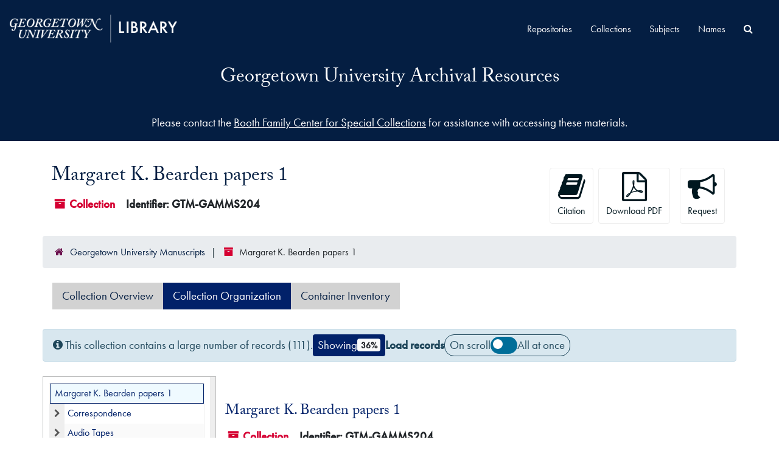

--- FILE ---
content_type: text/html;charset=utf-8
request_url: https://findingaids.library.georgetown.edu/repositories/15/resources/10106/collection_organization
body_size: 33240
content:
<!DOCTYPE html>
<html lang="en">
<head>
	<meta charset="utf-8"/>
	<meta http-equiv="X-UA-Compatible" content="IE=edge"/>
	<meta name="viewport" content="width=device-width, initial-scale=1">
	<link rel="shortcut icon" type="image/x-icon" href="/assets/laufavicon.ico">
	<title>Collection: Margaret K. Bearden papers 1 | Georgetown University Archival Resources</title>
	<meta name="csrf-param" content="authenticity_token" />
<meta name="csrf-token" content="M3PqcSCruJV2bIpD2SexiodRoku2pUb63loc1iiZQpMbwF/I5Xs/ViUaDaKRGxINNxYErDPQVFksyZ3yE+7p+g==" />

		<meta name="referrer" content="origin-when-cross-origin" />

	<script>
	 var APP_PATH = '/';
	 var SHOW_IDENTIFIERS_IN_TREE = false;
	</script>

	<link rel="stylesheet" media="all" href="/assets/application-06bee93749fb0307ddd1eb45f8e45e1cd2057b711f981d5181c4aef99ba423ed.css" />
	<script src="/assets/application-589dd4e86c691634ac2aec1683b4c758133e463261a6795a9e45d0f75b93fad7.js"></script>
  <script src="/assets/gucustom.js"></script>
        
    <script type="application/ld+json">
    {
  "@context": "http://schema.org/",
  "@id": "https://findingaids.library.georgetown.edu/repositories/15/resources/10106",
  "@type": [
    "Collection",
    "ArchiveComponent"
  ],
  "name": "Margaret K. Bearden papers 1",
  "identifier": "GTM GAMMS204",
  "description": "The Margaret Bearden Papers contain correspondence and audio tapes relating to the assassination of President Abraham Lincoln, including 3 boxes, encompassing 4.5 linear feet: 1 box of correspondence and 2 boxes of tapes. The correspondence is between Mrs. Bearden and a variety of fellow Lincoln assassination researchers and writers, including Otto Eisenschiml, David Rankin Barbee, Colonel Julian E. Raymond, Dr. Richard Mudd, et alia. The tapes are, for the most part, recordings of lectures pertaining to the assassination of Lincoln and the Civil War in general.\n\nThe collection is a valuable tool for the historiography of the Lincoln assassination. So many researchers have reached so many different theories about the alleged conspiracy to kill President Lincoln, that these theories have become a controversial study in themselves. The Bearden Papers contain many letters from people expressing their individual theories and discussing the theories of others. Much can be gleaned from them about, for example, how Otto Eisenschiml regarded the ideas of other top researchers in this field; or where researchers such as David Rankin Barbee got their information; or who was regarded as the current authority about a particular aspect of the assassination.\n\nMrs. Bearden's area of specialization with regard to the Lincoln assassination is the Surratt family, particularly John H. Surratt. Other scholars would often refer people to Mrs. Bearden for expert and objective information on the Surratts. The letters however are not solely concerned with the Surratt family; they cover many opinions on a variety of interesting aspects of the assassination and alleged conspiracy.",
  "dateCreated": [
    "Creation: 1944-1983"
  ],
  "materialExtent": [
    {
      "@type": "QuantitativeValue",
      "unitText": "Linear Feet",
      "value": "1.3"
    }
  ],
  "about": [
    {
      "@type": "Intangible",
      "name": "Lincoln, Abraham, 1809-1865 -- Assassination"
    }
  ],
  "inLanguage": [
    {
      "@type": "Language",
      "name": "English"
    }
  ],
  "holdingArchive": {
    "@id": "https://findingaids.library.georgetown.edu/repositories/15",
    "@type": "ArchiveOrganization",
    "name": "Georgetown University Manuscripts",
    "address": {
      "@type": "PostalAddress",
      "streetAddress": [
        "Lauinger Library, 5th Floor",
        "37th and O Streets, N.W."
      ],
      "addressLocality": "Washington",
      "addressRegion": "DC",
      "postalCode": "20057"
    }
  }
}
  </script>


		<!-- Begin plugin layout -->
		<link rel="stylesheet" type="text/css" href="/assets/theme.css">
<script>
  (function(i,s,o,g,r,a,m){i['GoogleAnalyticsObject']=r;i[r]=i[r]||function(){
  (i[r].q=i[r].q||[]).push(arguments)},i[r].l=1*new Date();a=s.createElement(o),
  m=s.getElementsByTagName(o)[0];a.async=1;a.src=g;m.parentNode.insertBefore(a,m)
  })(window,document,'script','//www.google-analytics.com/analytics.js','ga');

  ga('create', 'UA-397597-20', 'auto');
  ga('send', 'pageview');
</script>
		<!-- End plugin layout -->
		<!-- Begin plugin layout -->
		
		<!-- End plugin layout -->

<!-- HTML5 shim and Respond.js for IE8 support of HTML5 elements and media queries -->
<!-- WARNING: Respond.js doesn't work if you view the page via file:// -->
<!--[if lt IE 9]>
	<script src="https://oss.maxcdn.com/html5shiv/3.7.3/html5shiv.min.js"></script>
	<script src="https://oss.maxcdn.com/respond/1.4.2/respond.min.js"></script>
<![endif]-->
</head>

<body class="min-h-screen d-flex flex-column">

		<!-- Begin plugin layout -->
		
		<!-- End plugin layout -->
		<!-- Begin plugin layout -->
		
		<!-- End plugin layout -->

	<div class="skipnav">
  <a class="sr-only sr-only-focusable" href="#maincontent">Skip to main content</a>
</div>


	<div class="container-fluid no-pad">
		<section  id="header">
  <div class="branding-container navbar-branding">
    <div class="gulogo">
      <a class="gulogo-link" href="https://www.library.georgetown.edu" title="Georgetown University Library Website"><img alt="Georgetown University Library Website" src="/assets/Georgetown_H_Library_1c-whiteCMYK.png" /></a>
    </div>
    <div class="row branding-title">
      <div class="col-sm-9 h1">
          <a title="Return to the ArchivesSpace homepage" href="https://findingaids.library.georgetown.edu"> Georgetown University Archival Resources</a> 
          
      </div>
    </div>
  </div>
</section>
		<section id="navigation">
  <nav class="navbar navbar-expand-lg navbar-default" aria-label="top-level navigation">
    <div class="collapse navbar-collapse top-bar" id="collapsemenu">
      <ul class="nav navbar-nav mr-auto">
          <li class="nav-item">
            <a class="nav-link" href="/repositories">Repositories</a>
          </li>
          <li class="nav-item">
            <a class="nav-link" href="/repositories/resources">Collections</a>
          </li>
          <li class="nav-item">
            <a class="nav-link" href="/subjects">Subjects</a>
          </li>
          <li class="nav-item">
            <a class="nav-link" href="/agents">Names</a>
          </li>
            <li class="nav-item"><a class="nav-link" href="/search?reset=true" title="Search All Archival Resources">
              <span class="fa fa-search" aria-hidden="true"></span>
              <span class="sr-only">Search All Archival Resources</span>
            </a>
          </li>
      </ul>
    </div>
    <button type="button" class="navbar-toggler" data-toggle="collapse" data-target="#collapsemenu" aria-expanded="false">
      <span class="sr-only">Navigation menu for smaller devices</span>
      <span class="icon-bar"></span>
      <span class="icon-bar"></span>
      <span class="icon-bar"></span>
    </button>
  </nav>
</section>
	</div>

	<div class="gu-ask-us container-fluid no-pad">
		Please contact the <a href="https://www.library.georgetown.edu/special-collections/using/requests/information">Booth Family Center for Special Collections</a> for assistance with accessing these materials.
	</div>

	<section id="content" class="container">
		<a name="maincontent" id="maincontent"></a>
		
		<a name="main" title="Main Content"></a>

<div id="main-content" class="row">
  <div class="information col-12 col-lg-6">
    

<h1>
    Margaret K. Bearden papers 1
</h1>


<div class="badge-and-identifier">
  <div class="record-type-badge resource">
    <i class="fa fa-archive"></i>&#160;Collection 
  </div>
    <div class="identifier">
      <span class="id-label">Identifier:</span>&#160;<span class="component">GTM-GAMMS204</span>
    </div>
</div>

  </div>

  <div class="page_actions col-12 col-lg-6">
    <div title="Page Actions" class="d-flex justify-content-end">
    <div class="large-badge text-center resource p-1">
        <form id="cite_sub" action="/cite" accept-charset="UTF-8" method="post"><input name="utf8" type="hidden" value="&#x2713;" autocomplete="off" /><input type="hidden" name="authenticity_token" value="yHGzNyR/L0VVDfiKn5WpFLvgVQKZjfsSk7OJ1gFfhu1NBizo30nC4ZI4fnWcXEf21TwLher2IFpHVV5we+egTQ==" autocomplete="off" />
  <input type="hidden" name="uri" id="uri" value="/repositories/15/resources/10106" autocomplete="off" />
  <input type="hidden" name="cite" id="cite" value="Margaret K. Bearden papers, GTMGamms204, Georgetown University Library Booth Family Center for Special Collections, Washington, D.C." autocomplete="off" />
  <button type="submit" class="btn page_action request btn-default">
    <i class="fa fa-book fa-3x"></i><br/>
    Citation
  </button>
</form>
    </div>
    <div class="large-badge text-center resource p-1">
        

    <form id="print_form" action="/repositories/15/resources/10106/pdf" accept-charset="UTF-8" method="post"><input name="utf8" type="hidden" value="&#x2713;" autocomplete="off" /><input type="hidden" name="authenticity_token" value="78lZ+LjI0U9s+7b+exFLLtQYfNq8/IIJlDQd5tINiWK2NEs33NFgHYHYKKwtxqpJ7IVR3Cd2oK1UFg/4VSYTww==" autocomplete="off" />
      <input type="hidden" name="base_token" id="base_token" value="6afbba4e7f2c20f2637271b513bdc0a2" autocomplete="off" />
      <input type="hidden" name="token" id="token" value="" autocomplete="off" />
      <button id="print_button" class="btn btn-default page_action print">
        <i class="fa fa-file-pdf-o fa-3x"></i><br/>
        <span class="print-label">Download PDF</span><span class="generating-label" style="display: none">Generating</span>
      </button>
</form>
    </div>
    <div class="large-badge text-center resource p-1">
            <a id="staff-link" href="#" class="btn btn-default page_action staff d-none" target="_blank">
        <i class="fa fa-pencil fa-3x"></i>
        <br/>
        Staff Only
    </a>

    </div>
    <div class="large-badge text-center resource p-1">

            <a class="btn btn-default page_action" title="Request" href="https://www.library.georgetown.edu/special-collections/using/requests/information?uri=/repositories/15/resources/10106"><i class='fa fa-3x fa-bullhorn'></i><br>Request</a>
    </div>
</div>

  </div>
</div>

<div class="row">
  <div class="container-fluid p-0 clear">
    <nav aria-label="hierarchical navigation">
      <ul class="breadcrumb">
	<li>
	  <span class='record-type-badge repository' aria-hidden='true'>       <i class='fa fa-home'></i>     </span>
	    <a href='/repositories/15'>
		Georgetown University Manuscripts
	    </a>
	</li>
	<li>
	  <span class='record-type-badge resource' aria-hidden='true'>       <i class='fa fa-archive'></i>     </span>
	    Margaret K. Bearden papers 1
	</li>
      </ul>
    </nav>
</div>

</div>

<div class="row" id="tabs">
  <div class="col-sm-9 text-center tabbing navbar navbar-default">
    <ul class="tabbing nav nav-pills">
        <li class="nav-item">

    <a class="nav-link" href="/repositories/15/resources/10106">Collection Overview</a>
  </li>

        <li class="nav-item disabled">

    <a class="active nav-link" aria-current="page" href="#">Collection Organization</a>
  </li>

        <li class="nav-item">

    <a class="nav-link" href="/repositories/15/resources/10106/inventory">Container Inventory</a>
  </li>

      
    </ul>
  </div>
</div>



<div class="row">
  <div
    id="sidebar"
    class="sidebar sidebar-container col-12 col-lg-3 resizable-sidebar resizable-sidebar-left infinite-tree-sidebar"
    data-sidebar-position="left"
  >

    <div
  id="infinite-tree-container"
  data-resource-uri="/repositories/15/resources/10106"
>
</div>


<template id="infinite-tree-root-template">
  <ol class="infinite-tree" role="tree">
    <li class="root node" role="treeitem" id data-uri aria-expanded>
      <div class="node-row">
        <div class="node-body" title>
          <div class="node-title-container">
            <a class="node-title" href></a>
          </div>
        </div>
      </div>
    </li>
  </ol>
</template>

<template id="infinite-tree-node-template">
  <li class="node" role="treeitem" id data-uri>
    <div class="node-row">
      <div class="node-body" title>
        <div class="node-indentation"></div>
        <div class="node-title-container">
          <a class="node-title" href></a>
        </div>
      </div>
    </div>
  </li>
</template>

<template id="infinite-tree-expand-button-template">
  <button class="node-expand" type="button">
    <i class="node-expand-icon fa fa-chevron-right"></i>
    <span class="sr-only"></span>
  </button>
</template>

<template id="infinite-tree-children-list-template">
  <ol
    class="node-children"
    role="group"
    data-parent-id
    data-tree-level
    data-total-child-batches
  >
  </ol>
</template>

<template id="infinite-tree-batch-placeholder-template">
  <li data-batch-placeholder style="display:none"></li>
</template>

  </div>
  <div
  id="infinite-records-container"
  class="infinite-records-container col-12 col-lg-9 resizable-content-pane"
  data-waypoint-size="20"
  data-total-records="111"
>
  <div class="root">
      <div
        class="waypoint"
        data-waypoint-number="0"
        data-uris="/repositories/15/resources/10106;/repositories/15/archival_objects/1185674;/repositories/15/archival_objects/1185675;/repositories/15/archival_objects/1185676;/repositories/15/archival_objects/1185677;/repositories/15/archival_objects/1185678;/repositories/15/archival_objects/1185679;/repositories/15/archival_objects/1185680;/repositories/15/archival_objects/1185681;/repositories/15/archival_objects/1185682;/repositories/15/archival_objects/1185683;/repositories/15/archival_objects/1185684;/repositories/15/archival_objects/1185685;/repositories/15/archival_objects/1185686;/repositories/15/archival_objects/1185687;/repositories/15/archival_objects/1185688;/repositories/15/archival_objects/1185689;/repositories/15/archival_objects/1185690;/repositories/15/archival_objects/1185691;/repositories/15/archival_objects/1185692"
      >&nbsp;</div>
      <div
        class="waypoint"
        data-waypoint-number="1"
        data-uris="/repositories/15/archival_objects/1185693;/repositories/15/archival_objects/1185694;/repositories/15/archival_objects/1185695;/repositories/15/archival_objects/1185696;/repositories/15/archival_objects/1185697;/repositories/15/archival_objects/1185698;/repositories/15/archival_objects/1185699;/repositories/15/archival_objects/1185700;/repositories/15/archival_objects/1185701;/repositories/15/archival_objects/1185702;/repositories/15/archival_objects/1185703;/repositories/15/archival_objects/1185704;/repositories/15/archival_objects/1185705;/repositories/15/archival_objects/1185706;/repositories/15/archival_objects/1185707;/repositories/15/archival_objects/1185708;/repositories/15/archival_objects/1185709;/repositories/15/archival_objects/1185710;/repositories/15/archival_objects/1185711;/repositories/15/archival_objects/1185712"
      >&nbsp;</div>
      <div
        class="waypoint"
        data-waypoint-number="2"
        data-uris="/repositories/15/archival_objects/1185713;/repositories/15/archival_objects/1185714;/repositories/15/archival_objects/1185715;/repositories/15/archival_objects/1185716;/repositories/15/archival_objects/1185717;/repositories/15/archival_objects/1185718;/repositories/15/archival_objects/1185719;/repositories/15/archival_objects/1185720;/repositories/15/archival_objects/1185721;/repositories/15/archival_objects/1185722;/repositories/15/archival_objects/1185723;/repositories/15/archival_objects/1185724;/repositories/15/archival_objects/1185725;/repositories/15/archival_objects/1185726;/repositories/15/archival_objects/1185727;/repositories/15/archival_objects/1185728;/repositories/15/archival_objects/1185729;/repositories/15/archival_objects/1185730;/repositories/15/archival_objects/1185731;/repositories/15/archival_objects/1185732"
      >&nbsp;</div>
      <div
        class="waypoint"
        data-waypoint-number="3"
        data-uris="/repositories/15/archival_objects/1185733;/repositories/15/archival_objects/1185734;/repositories/15/archival_objects/1185735;/repositories/15/archival_objects/1185736;/repositories/15/archival_objects/1185737;/repositories/15/archival_objects/1185738;/repositories/15/archival_objects/1185739;/repositories/15/archival_objects/1185740;/repositories/15/archival_objects/1185741;/repositories/15/archival_objects/1185742;/repositories/15/archival_objects/1185743;/repositories/15/archival_objects/1185744;/repositories/15/archival_objects/1185745;/repositories/15/archival_objects/1185746;/repositories/15/archival_objects/1185747;/repositories/15/archival_objects/1185748;/repositories/15/archival_objects/1185749;/repositories/15/archival_objects/1185750;/repositories/15/archival_objects/1185751;/repositories/15/archival_objects/1185752"
      >&nbsp;</div>
      <div
        class="waypoint"
        data-waypoint-number="4"
        data-uris="/repositories/15/archival_objects/1185753;/repositories/15/archival_objects/1185754;/repositories/15/archival_objects/1185755;/repositories/15/archival_objects/1185756;/repositories/15/archival_objects/1185757;/repositories/15/archival_objects/1185758;/repositories/15/archival_objects/1185759;/repositories/15/archival_objects/1185760;/repositories/15/archival_objects/1185761;/repositories/15/archival_objects/1185762;/repositories/15/archival_objects/1185763;/repositories/15/archival_objects/1185764;/repositories/15/archival_objects/1185765;/repositories/15/archival_objects/1185766;/repositories/15/archival_objects/1185767;/repositories/15/archival_objects/1185768;/repositories/15/archival_objects/1185769;/repositories/15/archival_objects/1185770;/repositories/15/archival_objects/1185771;/repositories/15/archival_objects/1185772"
      >&nbsp;</div>
      <div
        class="waypoint"
        data-waypoint-number="5"
        data-uris="/repositories/15/archival_objects/1185773;/repositories/15/archival_objects/1185774;/repositories/15/archival_objects/1185775;/repositories/15/archival_objects/1185776;/repositories/15/archival_objects/1185777;/repositories/15/archival_objects/1185778;/repositories/15/archival_objects/1185779;/repositories/15/archival_objects/1185780;/repositories/15/archival_objects/1185781;/repositories/15/archival_objects/1185782;/repositories/15/archival_objects/1185783"
      >&nbsp;</div>
  </div>
</div>

<dialog id="records-loading-dialog" class="loading-dialog">
  <div class="spinner-border" role="status">
    <span class="visually-hidden">Loading</span>
  </div>
</dialog>

<template id="infinite-record-record-template">
  <div
    class="infinite-record-record"
    id
    data-uri
    data-record-number
    data-observe
  ></div>
</template>

</div>

<template id="load-all-template">
  <section
    id="load-all-section"
    class="row mb-4 mt-3 px-3 py-2 alert alert-primary align-items-center gap-x-8 gap-y-3"
  >
    <p class="mb-0">
      <i class="fa fa-info-circle" aria-hidden="true"></i>
      This collection contains a large number of records (111).
    </p>

    <div class="d-flex gap-x-8">
      <p class="align-self-center mb-0 px-2 py-1 d-flex align-items-center gap-2 bg-secondary rounded">
        <span class="text-white">Showing</span>
        <span
          id="load-all-showing-percent"
          class="badge badge-light"
          data-percent-convention="%"
        >0%</span>
      </p>

      <div class="d-flex align-items-center gap-2 print-hide">
        <p class="mb-0 font-weight-bold">Load records</p>
        <div class="load-all__toggle-container d-flex align-items-center gap-2">
          <input
            id="load-all-state"
            class="load-all__input visually-hidden"
            type="checkbox"
            autocomplete="off"
          />
          <span class="mb-0">On scroll</span>
          <label class="load-all__label-toggle" for="load-all-state">Load all records</label>
          <span class="mb-0">All at once</span>
        </div>
      </div>
    </div>
  </section>
</template>


<script>
const resourceUri = '/repositories/15/resources/10106';
const treeWaypointSize = '200';
const identifier_separator = ':';
const date_type_bulk = 'bulk';
const appUrlPrefix = 'https://findingaids.library.georgetown.edu';
const workerPath = '/assets/infiniteRecordsWorker-a1ea7d31ec3d55de2dcfdc03965cb09743bf28d5e3edbcfa9128d40bfa78c7b8.js';
const mainMaxFetches = 20;
const workerMaxFetches = 100;

const infiniteRecords = new InfiniteRecords(
  resourceUri,
  appUrlPrefix,
  workerPath,
  mainMaxFetches,
  workerMaxFetches
);
const infiniteTree = new InfiniteTree(
  treeWaypointSize,
  appUrlPrefix,
  resourceUri,
  identifier_separator,
  date_type_bulk
);

infiniteTree.container.addEventListener('click', (e) => {
  treeClickDelegator(e, infiniteTree, infiniteRecords);
});

/**
 * treeClickDelegator
 * @description - Delegate click events on the InfiniteTree container
 * @param {Event} event - Click event
 * @param {InfiniteTree} tree - InfiniteTree instance
 * @param {InfiniteRecords} records - InfiniteRecords instance
 */
function treeClickDelegator(event, tree, records) {
  if (
    !event.target.classList.contains('node-expand') &&
    !event.target.classList.contains('node-expand-icon') &&
    !event.target.classList.contains('node-title')
  ) return;

  if (event.target.className.includes('node-expand')) {
    tree.expandHandler(event);
  } else if (event.target.classList.contains('node-title')) {
    records.treeLinkHandler(event);
  }
}
</script>

  <div class="modal fade" id="cite_modal" tabindex="-1" role="dialog" aria-modal="true" aria-labelledby="cite_modalLabel">
  <div class="modal-dialog modal-lg">
    <div class="modal-content">
      <header class="modal-header">
        <h2 class="modal-title h3" id="cite_modalLabel">Citation</h2>
        <button type="button" class="close" id="cite_modal_header_close" data-dismiss="modal" aria-label="Close">&times;</button>
      </header>
      <div class="modal-body">
        <section class="card">
  <header class="card-header">
    <h3 class="card-title mb-0">Cite Item</h3>
  </header>
  <div class="card-body d-flex align-items-center gap-x-3">
    <p id="item_citation" class="flex-grow-1 mb-0">Margaret K. Bearden papers, GTMGamms204, Georgetown University Library Booth Family Center for Special Collections, Washington, D.C.</p>
    <button type="button" id="copy_item_citation" class="btn btn-primary flex-shrink-0 clip-btn" data-clipboard-target="#item_citation" aria-label="Copy item citation to clipboard">Copy to clipboard</button>
  </div>
</section>
<section class="card mt-3">
  <header class="card-header">
    <h3 class="card-title mb-0">Cite Item Description</h3>
  </header>
  <div class="card-body d-flex align-items-center gap-x-3">
    <p id="item_description_citation" class="flex-grow-1 mb-0">Margaret K. Bearden papers, GTMGamms204, Georgetown University Library Booth Family Center for Special Collections, Washington, D.C. https://findingaids.library.georgetown.edu/repositories/15/resources/10106  Accessed  January 21, 2026.</p>
    <button type="button" id="copy_item_description_citation" class="btn btn-primary flex-shrink-0 clip-btn" data-clipboard-target="#item_description_citation" aria-label="Copy item description citation to clipboard">Copy to clipboard</button>
  </div>
</section>

      </div>
      <footer class="modal-footer">
        <button type="button" class="btn btn-secondary" id="cite_modal_footer_close" data-dismiss="modal" aria-label="Close">Close</button>
      </footer>
    </div>
  </div>
</div>

<script type ="text/javascript" >setupCite()</script>


	</section>

	<script  type="text/javascript" >
		$(".upper-record-details .note-content").each(function(index, element){$(this).readmore(1000)});
	</script>

	<footer>
  <div class="panel-footer gureps">
    <div class="gulogo branding-container">
      <a class="gureplogo" href="https://www.library.georgetown.edu/special-collections" title="Booth Family Center for Special Collections"><img alt="Booth Family Center for Special Collections Logo" src="/assets/bfcsc-logo-small-inverted.png" /></a>
      <a class="gureplogo" href="https://bioethics.georgetown.edu/" title="Bioethics Research Library at Georgetown University"><img alt="Bioethics Research Library at Georgetown University Logo" src="/assets/brl-logo-40ht.png" /></a>
    </div>
  </div>
  <div class="site-footer">
    <div class="container">
        <div class="site-footer__top clearfix">
            <section class="row region region-footer-first g-0">
                <div id="block-footercontacts" class="block block-block-content block-block-contentc9c5d493-9d79-49a0-82f1-3a065a75ff5c">
                    <div class="content">
                        <div class="clearfix text-formatted field field--name-body field--type-text-with-summary field--label-hidden field__item">
                            <ul>
                                <li><a href="https://www.library.georgetown.edu/contact">Contact Us</a></li>
                                <li><a href="https://www.library.georgetown.edu/directory">Directory</a></li>
                                <li><a href="https://www.library.georgetown.edu/visitors">Visit</a></li>
                                <li><a href="https://www.library.georgetown.edu/directions">Maps</a></li>
                            </ul>
                        </div>
                    </div>
                </div>
            </section>
            <section class="row region region-footer-second g-0">
                <div id="block-footernav" class="block block-block-content block-block-contentedda6cd3-125a-47b9-b83c-cb70ab57ac99">
                    <div class="content">
                        <div class="clearfix text-formatted field field--name-body field--type-text-with-summary field--label-hidden field__item">
                            <ul>
                                <li><a href="https://www.library.georgetown.edu/services">Services</a></li>
                                <li><a href="https://www.library.georgetown.edu/research">Research</a></li>
                                <li><a href="https://www.library.georgetown.edu/collections">Collections</a></li>
                                <li><a href="https://www.library.georgetown.edu/spaces">Spaces</a></li>
                                <li><a href="https://www.library.georgetown.edu/about">About</a></li>
                            </ul>
                        </div>

                    </div>
                </div>
            </section>
            <section class="row region region-footer-third g-0">
                <div id="block-footersocialmedia" class="block block-block-content block-block-contentf6de8f7f-43cb-465f-b2ad-9f0528bd5ee1">
                    <div class="content">
                        <div class="clearfix text-formatted field field--name-body field--type-text-with-summary field--label-hidden field__item">
                            <ul aria-label="Georgetown University Library Social Media Links">
                                <li class="menu-item"><a href="https://www.facebook.com/gulibrary"><svg enable-background="new 0 0 30 30" version="1.1" viewBox="0 0 30 30" x="0px" xml:space="preserve" xmlns="http://www.w3.org/2000/svg" xmlns:xlink="http://www.w3.org/1999/xlink" y="0px">
                                <title></title>
                                <path d="M23.5,5.5H6.6C6,5.5,5.5,6,5.5,6.6v16.9c0,0.6,0.5,1,1.1,1h9.1v-7.3h-2.5v-2.9h2.5v-2.1c0-2.5,1.5-3.8,3.7-3.8c0.7,0,1.5,0,2.2,0.1v2.6h-1.5c-1.2,0-1.4,0.6-1.4,1.4v1.8h2.8l-0.4,2.9h-2.5v7.3h4.9c0.6,0,1-0.5,1-1V6.6C24.5,6,24,5.5,23.5,5.5z" fill="#FFFFFF"></path></svg><span>Facebook</span></a></li>
                                <li class="menu-item"><a href="https://twitter.com/gtownlibrary"><svg enable-background="new 0 0 30 30" version="1.1" viewBox="0 -40 448 700" x="0px" xml:space="preserve" y="0px" xmlns:xlink="http://www.w3.org/1999/xlink"><title>X</title><path fill="#FFFFFF" d="M389.2 48h70.6L305.6 224.2 487 464H345L233.7 318.6 106.5 464H35.8L200.7 275.5 26.8 48H172.4L272.9 180.9 389.2 48zM364.4 421.8h39.1L151.1 88h-42L364.4 421.8z"></path></svg><span>X</span></a></li>
                                <li class="menu-item"><a href="https://www.instagram.com/gtownlibrary/"><svg enable-background="new 0 0 30 30" version="1.1" viewBox="0 0 30 30" x="0px" xml:space="preserve" xmlns="http://www.w3.org/2000/svg" xmlns:xlink="http://www.w3.org/1999/xlink" y="0px">
                                <title></title>
                                <path d="M15,5.5c-2.6,0-2.9,0-3.9,0.1c-1,0-1.7,0.2-2.3,0.4C8.2,6.2,7.6,6.6,7.1,7.1S6.2,8.2,6,8.8c-0.2,0.6-0.4,1.3-0.4,2.3c-0.1,1-0.1,1.3-0.1,3.9s0,2.9,0.1,3.9c0,1,0.2,1.7,0.4,2.3c0.2,0.6,0.6,1.2,1.1,1.7s1.1,0.9,1.7,1.1c0.6,0.2,1.3,0.4,2.3,0.4s1.3,0.1,3.9,0.1s2.9,0,3.9-0.1c1,0,1.7-0.2,2.3-0.4c0.6-0.2,1.2-0.6,1.7-1.1s0.9-1.1,1.1-1.7c0.2-0.6,0.4-1.3,0.4-2.3s0.1-1.3,0.1-3.9s0-2.9-0.1-3.9c0-1-0.2-1.7-0.4-2.3c-0.2-0.6-0.6-1.2-1.1-1.7S21.8,6.2,21.2,6c-0.6-0.2-1.3-0.4-2.3-0.4C17.9,5.5,17.6,5.5,15,5.5 M15,7.2c2.5,0,2.8,0,3.8,0.1c0.9,0,1.4,0.2,1.8,0.3C21,7.8,21.4,8,21.7,8.3s0.5,0.7,0.7,1.1c0.1,0.3,0.3,0.8,0.3,1.8s0.1,1.3,0.1,3.9c0,2.5,0,2.8-0.1,3.8c0,0.9-0.2,1.4-0.3,1.8c-0.2,0.4-0.4,0.8-0.7,1.1c-0.3,0.3-0.6,0.5-1.1,0.7c-0.3,0.1-0.8,0.3-1.8,0.3s-1.3,0.1-3.8,0.1s-2.8,0-3.8-0.1c-0.9,0-1.4-0.2-1.8-0.3c-0.4-0.2-0.8-0.4-1.1-0.7c-0.3-0.3-0.5-0.7-0.7-1.1c-0.1-0.3-0.3-0.8-0.3-1.8s-0.1-1.3-0.1-3.8s0-2.8,0.1-3.9c0-0.9,0.2-1.4,0.3-1.8C7.8,9,8,8.6,8.3,8.3C8.6,8,8.9,7.8,9.4,7.6c0.3-0.1,0.8-0.3,1.8-0.3C12.2,7.2,12.5,7.2,15,7.2M15,18.2c-1.7,0-3.2-1.4-3.2-3.2s1.4-3.2,3.2-3.2s3.2,1.4,3.2,3.2S16.7,18.2,15,18.2 M15,10.1c-2.7,0-4.9,2.2-4.9,4.9s2.2,4.9,4.9,4.9s4.9-2.2,4.9-4.9S17.7,10.1,15,10.1 M21.2,9.9c0,0.6-0.5,1.1-1.1,1.1c-0.6,0-1.1-0.5-1.1-1.1c0-0.6,0.5-1.1,1.1-1.1C20.7,8.8,21.2,9.3,21.2,9.9" fill="#FFFFFF"></path></svg><span>Instagram</span></a></li>
                                <li class="menu-item"><a href="https://www.youtube.com/c/georgetownuniversitylibrary"><svg enable-background="new 0 0 30 30" version="1.1" viewBox="0 0 30 30" x="0px" xml:space="preserve" xmlns="http://www.w3.org/2000/svg" xmlns:xlink="http://www.w3.org/1999/xlink" y="0px">
                                <title></title>
                                <path d="M27.6,10c0,0-0.3-1.7-1.1-2.5c-1-1.1-2.1-1.1-2.6-1.1c-3.5-0.3-9-0.3-9-0.3l0,0c0,0-5.4,0-9,0.3c-0.6,0-1.6,0-2.7,1.1c-0.8,0.8-1,2.5-1,2.5s-0.3,2-0.3,4.1V16c0,2,0.3,4.1,0.3,4.1s0.3,1.7,1.1,2.5c1,1.1,2.3,1,2.9,1.1C8.3,23.9,15,24,15,24s5.4,0,9.1-0.3c0.5-0.1,1.6-0.1,2.6-1.1c0.8-0.8,1.1-2.5,1.1-2.5s0.3-2,0.3-4.1v-1.9C27.9,12,27.6,10,27.6,10z M12.3,18.6v-7.2l6.9,3.4L12.3,18.6z" fill="#FFFFFF"></path></svg><span>YouTube</span></a></li>
                            </ul>
                        </div>
                    </div>
                </div>
            </section>
            <section class="row region region-footer-fourth g-0">
                <div id="block-footeraddress" class="block block-block-content block-block-content4de98366-3305-44ad-8c0f-4a6ff93bf4d9">
                    <div class="content">
                        <div class="clearfix text-formatted field field--name-body field--type-text-with-summary field--label-hidden field__item"><p>Georgetown University Library<br>
                        37th &amp; O Streets, N.W.<br>
                        Washington, D.C. 20057-1174<br>
                            <a href="tel:+12026877607" style="text-decoration:underline;">202-687-7607</a></p>
                        </div>
                    </div>
                </div>
            </section>
        </div>
        <div class="site-footer__bottom">
            <section class="row region region-footer-fifth g-0">
                <div id="block-footerbottom" class="block block-block-content block-block-contentf6c7fbbd-8957-4c1a-b2d6-6ebba79a6ef9">
                    <div class="content">
                        <div class="clearfix text-formatted field field--name-body field--type-text-with-summary field--label-hidden field__item">
                            <ul>
                                <li><a href="https://www.georgetown.edu/privacy-policy/">Privacy Policy</a></li>
                                <li><a href="/copyright">Copyright</a></li>
                                <li><a href="https://accessibility.georgetown.edu/">Web Accessibility</a></li>
                                <li><a href="https://ideaa.georgetown.edu/notice-of-non-discrimination/">Notice of Non-Discrimination</a></li>
                            </ul>
                        </div>
                    </div>
                </div>
            </section>
        </div>
    </div>
</div>
</footer>


			<script>
				FRONTEND_URL = "https://staff.findingaids.library.georgetown.edu";
				RECORD_URI = "/repositories/15/resources/10106";
				STAFF_LINK_MODE = "edit";
			</script>

</body>
</html>